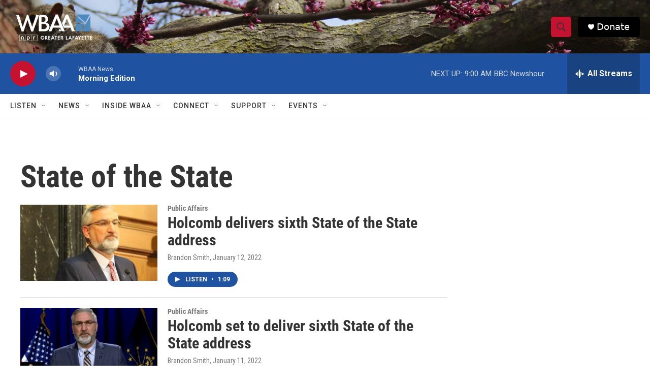

--- FILE ---
content_type: text/html; charset=utf-8
request_url: https://www.google.com/recaptcha/api2/aframe
body_size: 268
content:
<!DOCTYPE HTML><html><head><meta http-equiv="content-type" content="text/html; charset=UTF-8"></head><body><script nonce="0e_NCUWD-5n2QLG5ZyyL2A">/** Anti-fraud and anti-abuse applications only. See google.com/recaptcha */ try{var clients={'sodar':'https://pagead2.googlesyndication.com/pagead/sodar?'};window.addEventListener("message",function(a){try{if(a.source===window.parent){var b=JSON.parse(a.data);var c=clients[b['id']];if(c){var d=document.createElement('img');d.src=c+b['params']+'&rc='+(localStorage.getItem("rc::a")?sessionStorage.getItem("rc::b"):"");window.document.body.appendChild(d);sessionStorage.setItem("rc::e",parseInt(sessionStorage.getItem("rc::e")||0)+1);localStorage.setItem("rc::h",'1768994868728');}}}catch(b){}});window.parent.postMessage("_grecaptcha_ready", "*");}catch(b){}</script></body></html>